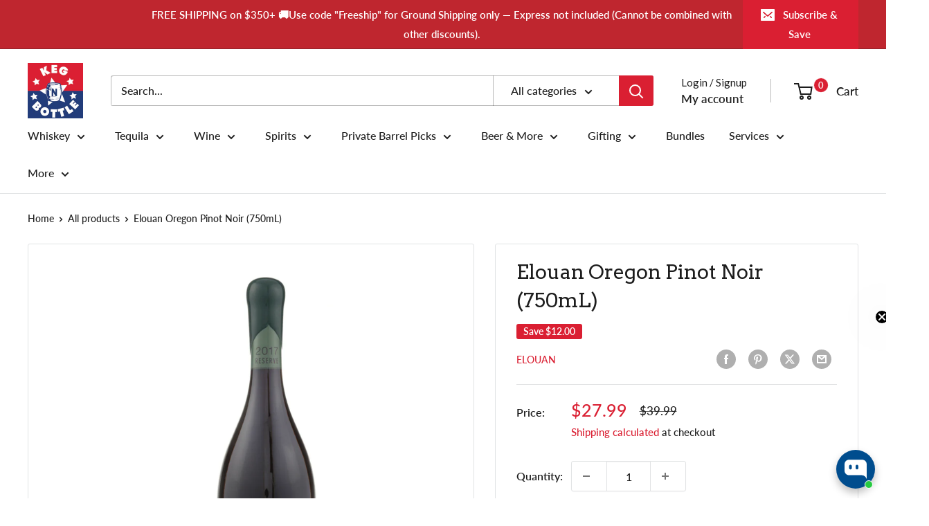

--- FILE ---
content_type: text/css
request_url: https://kegnbottle.com/cdn/shop/t/72/assets/kegnbottle.css?v=166333183886599143471763647033
body_size: -533
content:
.okeReviews{margin-bottom:20px}ul{line-height:1}ul li{margin-bottom:4px}.rte ul li:before{top:.4em}
/*# sourceMappingURL=/cdn/shop/t/72/assets/kegnbottle.css.map?v=166333183886599143471763647033 */


--- FILE ---
content_type: text/css
request_url: https://cdn.boostcommerce.io/widget-integration/theme/customization/kegnbottle.myshopify.com/5Mgu-l2mAk/customization-1747715426420.css
body_size: 184
content:
/*********************** Custom css for Boost AI Search & Discovery  ************************/
:root {
    --boostsd-general-page-width-desktop: unset !important;
    --oke-stars-foregroundColor: #da1f32 !important;
}
.boost-sd__product-info-wrapper {
    display: flex;
    flex-grow: 1;
}
.boost-sd__product-info-wrapper .boost-sd__product-link {
    flex: 100%;
}
.boost-sd__product-info {
    flex-wrap: nowrap;
    flex-direction: column;
    flex: 100%;
}
.boost-sd__product-info-bottom {
    flex: 100%;
    display: flex;
    flex-direction: column;
    gap: 10px;
}
button.boost-sd__button--quick-view {
    background:#DA1F32;
    color: #fff;
}
button.boost-sd__button--quick-view:hover {
    background: #DA1F32;
    color: #fff;
    border: none;
}
.boost-sd__cta-button:has(.boost-sd__button--quick-view) {
    order: 2;
}
.boost-sd__button--select-option:hover, .boost-sd__button--add-to-cart:hover {
    background: #213071 !important;
    border: none !important;
    color: #fff !important;
}

.boost-sd__button--float {
    height: auto !important;
}


#boost-sd__modal-cart {
	display: none;
}

body.modal-open-cart {
	overflow: inherit;
}

.buy-it-now,
.buy-it-now:hover {
    background-color: #213071;
    color: #fff;
    border-color: #213071;
    text-transform: uppercase;
}

.buy-it-now[disabled], 
.buy-it-now[disabled]:hover{
    color: rgb(255, 255, 255);
    background-color: rgb(147, 147, 147);
    border-color: rgb(147, 147, 147);
}

--- FILE ---
content_type: text/javascript
request_url: https://cdn.boostcommerce.io/widget-integration/theme/customization/kegnbottle.myshopify.com/5Mgu-l2mAk/customization-1750297865882.js
body_size: 1088
content:
/*********************** Custom JS for Boost AI Search & Discovery  ************************/

if (typeof (backupCurrentCart) == 'undefined') {
    const backupCurrentCart = async () => {
        const res = await fetch('/cart.js');
        const cart = await res.json();
        localStorage.setItem('backup_cart', JSON.stringify(cart.items || []));
    };
}

if (typeof (clearCart) == 'undefined') {
    const clearCart = () => fetch('/cart/clear.js', {
        method: 'POST'
    });
}

if (typeof (addVariantToCart) == 'undefined') {
    const addVariantToCart = (variantId, quantity = 1) =>
        fetch('/cart/add.js', {
            method: 'POST',
            headers: {
                'Content-Type': 'application/json'
            },
            body: JSON.stringify({
                id: variantId,
                quantity
            }),
        });
}

const afterQuickView = () => {
    const modal = document.getElementById('boost-sd__modal-quickview');
    const productSwatches = modal.querySelectorAll('.boost-sd__product-swatch');
    const buyNowBtn = modal.querySelector('.buy-it-now');
    const data = JSON.parse(modal.getAttribute('data-product') || '{}');
    const {
        variants
    } = data || {};
    let selectedVariant = variants?.find(v => v.available) || variants[0]; // Default to first available variant
    let selectedQuantity = 1; // Default quantity
    // Swatch selector logic
    productSwatches.forEach((swatch) => {
        const swatchOptions = swatch.querySelectorAll('.boost-sd__product-swatch-option');
        swatchOptions.forEach((option) => {
            option.addEventListener('click', (e) => {
                e.preventDefault();
                swatchOptions.forEach((opt) => opt.querySelector('.boost-sd__radio-label')?.classList.remove('boost-sd__radio-label--selected'));
                option.querySelector('.boost-sd__radio-label')?.classList.add('boost-sd__radio-label--selected');
                const selectedLabels = modal.querySelectorAll('.boost-sd__radio-label--selected');
                const title = Array.from(selectedLabels).map(label => label.textContent.trim()).join(' / ');
                // Find the variant that matches the selected swatch labels
                selectedVariant = variants.find(v => v.title === title) || selectedVariant;
                // Optionally log to check selectedVariant (for debugging)
                console.log('Selected Variant:', selectedVariant);
            });
        });
    });
    // Quantity input handler
    const quantityInput = modal.querySelector('.boost-sd__input-number-input');
    const increaseBtn = modal.querySelector('.boost-sd__input-number-btn-wrapper button[aria-label="Increase quantity"]');
    const decreaseBtn = modal.querySelector('.boost-sd__input-number-btn-wrapper button[aria-label="Decrease quantity"]');
    if (quantityInput) {
        quantityInput.addEventListener('input', (e) => {
            e.stopPropagation(); // Prevent other event listeners from interfering
            selectedQuantity = parseInt(quantityInput.value, 10) || 1; // Ensure the quantity is a valid number
        });
    }
    if (increaseBtn) {
        increaseBtn.addEventListener('click', (e) => {
            e.stopPropagation(); // Prevent other event listeners from interfering
            e.preventDefault(); // Prevent the default behavior that might conflict
            selectedQuantity = Math.max(1, selectedQuantity + 1); // Ensure quantity does not go below 1
            quantityInput.value = selectedQuantity; // Update the input field
        });
    }
    if (decreaseBtn) {
        decreaseBtn.addEventListener('click', (e) => {
            e.stopPropagation(); // Prevent other event listeners from interfering
            e.preventDefault(); // Prevent the default behavior that might conflict
            selectedQuantity = Math.max(1, selectedQuantity - 1); // Ensure quantity doesn't go below 1
            quantityInput.value = selectedQuantity; // Update the input field
        });
    }
    // Handle Buy It Now
    if (buyNowBtn) {
        buyNowBtn.addEventListener('click', async (e) => {
            e.preventDefault();
            if (!selectedVariant?.available) {
                alert('Please select an available variant');
                return;
            }
            await backupCurrentCart(); // Save the current cart
            await clearCart(); // Clear the cart to proceed with "Buy It Now"
            await addVariantToCart(selectedVariant.id, selectedQuantity); // Add selected variant
            window.location.href = '/checkout'; // Redirect to checkout page
        });
    }
};
boostWidgetIntegration.regisCustomization(afterQuickView);

// Update cart
const afterAddToCart = (_, boostSDData) => {
    //console.log('after atc', boostSDData);
    document.documentElement.dispatchEvent(
        new CustomEvent("cart:refresh", {
            bubbles: true, // same code for prestige theme
        }),
    );
}
boostWidgetIntegration.regisCustomization(afterAddToCart);

--- FILE ---
content_type: text/javascript
request_url: https://kegnbottle.com/cdn/shop/t/72/assets/custom.js?v=102476495355921946141746496970
body_size: -581
content:
//# sourceMappingURL=/cdn/shop/t/72/assets/custom.js.map?v=102476495355921946141746496970


--- FILE ---
content_type: text/javascript
request_url: https://cdn.shopify.com/extensions/0199c2d1-ab65-7cce-98a6-f751763dd3fd/frequently-bought-together-47/assets/enable-app-message.js
body_size: -353
content:
// Only in the theme editor, shows a message inside the app block if enabling the app is required or if the app block is duplicated
if (frequentlyBoughtTogetherIsInsideThemeEditor()) {
    setInterval(() => showOrHideFrequentlyBoughtTogetherMessages(), 500);
}

function frequentlyBoughtTogetherIsInsideThemeEditor() {
    return window.Shopify && window.Shopify.designMode;
}

function showOrHideFrequentlyBoughtTogetherMessages() {
    let scriptLoaded = window.codeblackbelt && window.codeblackbelt['frequently-bought-together-loaded'];
    showOrHideFrequentlyBoughtTogetherEnableAppMessages(scriptLoaded);
    showOrHideFrequentlyBoughtTogetherMoreThanOneAppBlockMessages(scriptLoaded);
}

function showOrHideFrequentlyBoughtTogetherEnableAppMessages(scriptLoaded) {
    document.querySelectorAll('#frequently-bought-together-app-block .enable-app-message')
        .forEach(element => element.style.display = scriptLoaded ? 'none' : '');
}

function showOrHideFrequentlyBoughtTogetherMoreThanOneAppBlockMessages(scriptLoaded) {
    document.querySelectorAll('#frequently-bought-together-app-block .more-than-one-app-block-message')
        .forEach((element, index) => element.style.display = index == 0 || !scriptLoaded ? 'none' : '');
}